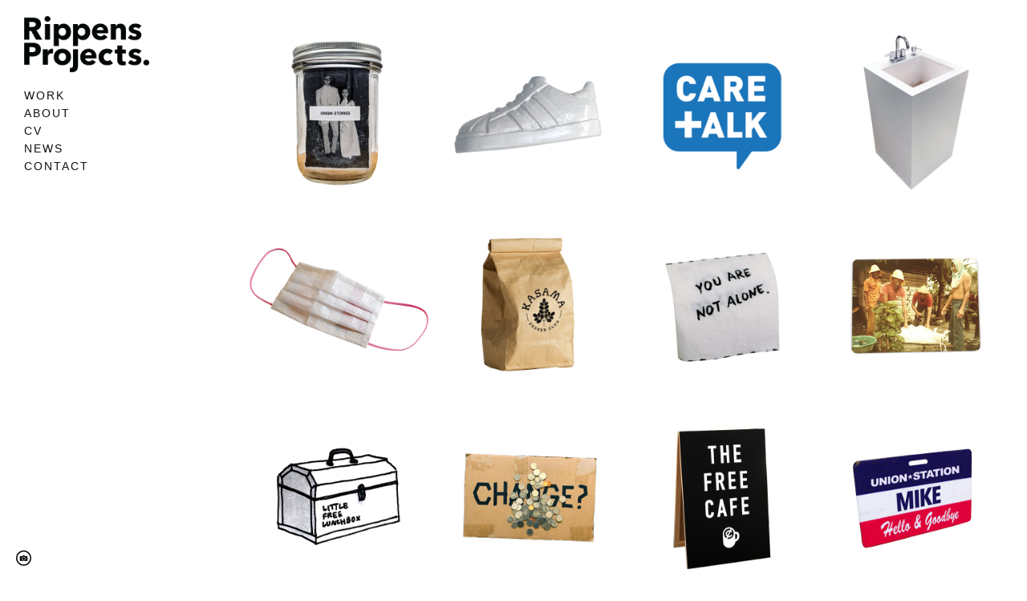

--- FILE ---
content_type: text/html; charset=UTF-8
request_url: https://www.rippens.com/thefreecafe/
body_size: 10048
content:
<!doctype html>
<html lang="en" site-body ng-controller="baseController" prefix="og: http://ogp.me/ns#">
<head>
        <title>The Free Cafe</title>
    <base href="/">
    <meta charset="UTF-8">
    <meta http-equiv="X-UA-Compatible" content="IE=edge,chrome=1">
    <meta name="viewport" content="width=device-width, initial-scale=1">

    <link rel="manifest" href="/manifest.webmanifest">

	
    <meta name="keywords" content="rippens.com, The Free Cafe, public art, performance art, socially engaged art, social practice">
    <meta name="generator" content="rippens.com">
    <meta name="author" content="rippens.com">

    <meta itemprop="name" content="The Free Cafe">
    <meta itemprop="url" content="https://www.rippens.com/thefreecafe/">

    <link rel="alternate" type="application/rss+xml" title="RSS The Free Cafe" href="/extra/rss" />
    <!-- Open Graph data -->
    <meta property="og:title" name="title" content="The Free Cafe">

	
    <meta property="og:site_name" content="Michael Rippens">
    <meta property="og:url" content="https://www.rippens.com/thefreecafe/">
    <meta property="og:type" content="website">

            <!--    This part will not change dynamically: except for Gallery image-->

    <meta property="og:image" content="https://d2f8l4t0zpiyim.cloudfront.net/000_clients/70752/page/707527j5m1dKF.jpg">
    <meta property="og:image:height" content="3024">
    <meta property="og:image:width" content="4032">

    
    <meta property="fb:app_id" content="291101395346738">

    <!-- Twitter Card data -->
    <meta name="twitter:url" content="https://www.rippens.com/thefreecafe/">
    <meta name="twitter:title" content="The Free Cafe">

	
	<meta name="twitter:site" content="Michael Rippens">
    <meta name="twitter:creator" content="rippens.com">

    <link rel="dns-prefetch" href="https://cdn.portfolioboxdns.com">

    	
	<link rel="icon" href="https://d2f8l4t0zpiyim.cloudfront.net/000_clients/70752/file/32x32-70752fMJkNANZ.ico" type="image/x-icon" />
    <link rel="shortcut icon" href="https://d2f8l4t0zpiyim.cloudfront.net/000_clients/70752/file/32x32-70752fMJkNANZ.png" type="image/png" />
    <link rel="apple-touch-icon" sizes="57x57" href="https://d2f8l4t0zpiyim.cloudfront.net/000_clients/70752/file/57x57-70752fMJkNANZ.png" type="image/png" />
	<link rel="apple-touch-icon" sizes="114x114" href="https://d2f8l4t0zpiyim.cloudfront.net/000_clients/70752/file/114x114-70752fMJkNANZ.png" type="image/png" />
	<link rel="apple-touch-icon" sizes="72x72" href="https://d2f8l4t0zpiyim.cloudfront.net/000_clients/70752/file/72x72-70752fMJkNANZ.png" type="image/png" />
	<link rel="apple-touch-icon" sizes="144x144" href="https://d2f8l4t0zpiyim.cloudfront.net/000_clients/70752/file/144x144-70752fMJkNANZ.png" type="image/png" />
	<link rel="apple-touch-icon" sizes="60x60" href="https://d2f8l4t0zpiyim.cloudfront.net/000_clients/70752/file/60x60-70752fMJkNANZ.png" type="image/png" />
	<link rel="apple-touch-icon" sizes="120x120" href="https://d2f8l4t0zpiyim.cloudfront.net/000_clients/70752/file/120x120-70752fMJkNANZ.png" type="image/png" />
	<link rel="apple-touch-icon" sizes="76x76" href="https://d2f8l4t0zpiyim.cloudfront.net/000_clients/70752/file/76x76-70752fMJkNANZ.png" type="image/png" />
	<link rel="apple-touch-icon" sizes="152x152" href="https://d2f8l4t0zpiyim.cloudfront.net/000_clients/70752/file/152x152-70752fMJkNANZ.png" type="image/png" />
	<link rel="apple-touch-icon" sizes="196x196" href="https://d2f8l4t0zpiyim.cloudfront.net/000_clients/70752/file/196x196-70752fMJkNANZ.png" type="image/png" />
	<link rel="mask-icon" href="https://d2f8l4t0zpiyim.cloudfront.net/000_clients/70752/file/16x16-70752fMJkNANZ.svg">
	<link rel="icon" href="https://d2f8l4t0zpiyim.cloudfront.net/000_clients/70752/file/196x196-70752fMJkNANZ.png" type="image/png" />
	<link rel="icon" href="https://d2f8l4t0zpiyim.cloudfront.net/000_clients/70752/file/192x192-70752fMJkNANZ.png" type="image/png" />
	<link rel="icon" href="https://d2f8l4t0zpiyim.cloudfront.net/000_clients/70752/file/168x168-70752fMJkNANZ.png" type="image/png" />
	<link rel="icon" href="https://d2f8l4t0zpiyim.cloudfront.net/000_clients/70752/file/96x96-70752fMJkNANZ.png" type="image/png" />
	<link rel="icon" href="https://d2f8l4t0zpiyim.cloudfront.net/000_clients/70752/file/48x48-70752fMJkNANZ.png" type="image/png" />
	<link rel="icon" href="https://d2f8l4t0zpiyim.cloudfront.net/000_clients/70752/file/32x32-70752fMJkNANZ.png" type="image/png" />
	<link rel="icon" href="https://d2f8l4t0zpiyim.cloudfront.net/000_clients/70752/file/16x16-70752fMJkNANZ.png" type="image/png" />
	<link rel="icon" href="https://d2f8l4t0zpiyim.cloudfront.net/000_clients/70752/file/128x128-70752fMJkNANZ.png" type="image/png" />
	<meta name="application-name" content="Michael Rippens"/>
	<meta name="theme-color" content="#ffffff">
	<meta name="msapplication-config" content="browserconfig.xml" />

	<!-- sourcecss -->
<link rel="stylesheet" href="https://cdn.portfolioboxdns.com/pb3/application/_output/pb.out.front.ver.1764936980995.css" />
<!-- /sourcecss -->

    

</head>
<body id="pb3-body" pb-style="siteBody.getStyles()" style="visibility: hidden;" ng-cloak class="{{siteBody.getClasses()}}" data-rightclick="{{site.EnableRightClick}}" data-imgshadow="{{site.ThumbDecorationHasShadow}}" data-imgradius="{{site.ThumbDecorationBorderRadius}}"  data-imgborder="{{site.ThumbDecorationBorderWidth}}">

<img ng-if="site.LogoDoUseFile == 1" ng-src="{{site.LogoFilePath}}" alt="" style="display:none;">

<pb-scrol-to-top></pb-scrol-to-top>

<div class="containerNgView" ng-view autoscroll="true" page-font-helper></div>

<div class="base" ng-cloak>
    <div ng-if="base.popup.show" class="popup">
        <div class="bg" ng-click="base.popup.close()"></div>
        <div class="content basePopup">
            <div ng-include="base.popup.view"></div>
        </div>
    </div>
</div>

<logout-front></logout-front>

<script src="https://cdn.portfolioboxdns.com/pb3/application/_output/3rd.out.front.ver.js"></script>

<!-- sourcejs -->
<script src="https://cdn.portfolioboxdns.com/pb3/application/_output/pb.out.front.ver.1764936980995.js"></script>
<!-- /sourcejs -->

    <script>
        $(function(){
            $(document).on("contextmenu",function(e){
                return false;
            });
            $("body").on('mousedown',"img",function(){
                return false;
            });
            document.body.style.webkitTouchCallout='none';

	        $(document).on("dragstart", function() {
		        return false;
	        });
        });
    </script>
	<style>
		img {
			user-drag: none;
			user-select: none;
			-moz-user-select: none;
			-webkit-user-drag: none;
			-webkit-user-select: none;
			-ms-user-select: none;
		}
		[data-role="mobile-body"] .type-galleries main .gallery img{
			pointer-events: none;
		}
	</style>

<script>
    var isLoadedFromServer = true;
    var seeLiveMobApp = "";

    if(seeLiveMobApp == true || seeLiveMobApp == 1){
        if(pb.utils.isMobile() == true){
            pbAng.isMobileFront = seeLiveMobApp;
        }
    }
    var serverData = {
        siteJson : {"Guid":"18213LT6WOZ7j2AI","Id":70752,"Url":"rippens.com","IsUnpublished":0,"SecondaryUrl":"rippens.portfoliobox.net","AccountType":1,"LanguageId":0,"IsSiteLocked":0,"MetaValidationTag":null,"CustomCss":"","CustomHeaderBottom":null,"CustomBodyBottom":"","MobileLogoText":"Michael Rippens","MobileMenuBoxColor":"#ffffff","MobileLogoDoUseFile":1,"MobileLogoFileName":"70752f6xxy1md.png","MobileLogoFileHeight":270,"MobileLogoFileWidth":600,"MobileLogoFileNameS3Id":1,"MobileLogoFilePath":"https:\/\/d2f8l4t0zpiyim.cloudfront.net\/000_clients\/70752\/file\/70752f6xxy1md.png","MobileLogoFontFamily":"'Oswald', sans-serif","MobileLogoFontSize":"17px","MobileLogoFontVariant":"regular","MobileLogoFontColor":"#000000","MobileMenuFontFamily":"Tahoma, Geneva, sans-serif","MobileMenuFontSize":"14px","MobileMenuFontVariant":"","MobileMenuFontColor":"#000000","MobileMenuIconColor":"#000000","SiteTitle":"Michael Rippens","SeoKeywords":"public art, performance art, socially engaged art, social practice","SeoDescription":"Public art and social projects by Michael Rippens","ShowSocialMediaLinks":1,"SocialButtonStyle":2,"SocialButtonColor":"#000000","SocialShowShareButtons":0,"SocialFacebookShareUrl":null,"SocialFacebookUrl":null,"SocialTwitterUrl":null,"SocialFlickrUrl":null,"SocialLinkedInUrl":null,"SocialGooglePlusUrl":null,"SocialPinterestUrl":null,"SocialInstagramUrl":"https:\/\/www.instagram.com\/rippens_projects\/","SocialBlogUrl":null,"SocialFollowButton":0,"SocialFacebookPicFileName":null,"SocialHideLikeButton":1,"SocialFacebookPicFileNameS3Id":0,"SocialFacebookPicFilePath":null,"BgImagePosition":1,"BgUseImage":0,"BgColor":"#ffffff","BgFileName":null,"BgFileWidth":null,"BgFileHeight":null,"BgFileNameS3Id":0,"BgFilePath":null,"BgBoxColor":"#f8f8f8","LogoDoUseFile":1,"LogoText":"Michael Rippens","LogoFileName":"70752gEohMplT.png","LogoFileHeight":360,"LogoFileWidth":800,"LogoFileNameS3Id":1,"LogoFilePath":"https:\/\/d2f8l4t0zpiyim.cloudfront.net\/000_clients\/70752\/file\/70752gEohMplT.png","LogoDisplayHeight":"70px","LogoFontFamily":"'Oswald', sans-serif","LogoFontVariant":300,"LogoFontSize":"30px","LogoFontColor":"#000000","LogoFontSpacing":"4px","LogoFontUpperCase":1,"ActiveMenuFontIsUnderline":0,"ActiveMenuFontIsItalic":0,"ActiveMenuFontIsBold":0,"ActiveMenuFontColor":null,"HoverMenuFontIsUnderline":0,"HoverMenuFontIsItalic":0,"HoverMenuFontIsBold":0,"HoverMenuBackgroundColor":"#ffffff","ActiveMenuBackgroundColor":null,"MenuFontFamily":"Tahoma, Geneva, sans-serif","MenuFontVariant":"","MenuFontSize":"14px","MenuFontColor":"#111111","MenuFontColorHover":"#000000","MenuBoxColor":"#ffffff","MenuBoxBorder":null,"MenuFontSpacing":"8px","MenuFontUpperCase":1,"H1FontFamily":"Tahoma, Geneva, sans-serif","H1FontVariant":null,"H1FontColor":"#000000","H1FontSize":"23px","H1Spacing":"0px","H1UpperCase":1,"H2FontFamily":"Tahoma, Geneva, sans-serif","H2FontVariant":null,"H2FontColor":"#000000","H2FontSize":"20px","H2Spacing":"1px","H2UpperCase":1,"H3FontFamily":"Tahoma, Geneva, sans-serif","H3FontVariant":null,"H3FontColor":"#000000","H3FontSize":"14px","H3Spacing":"1px","H3UpperCase":0,"PFontFamily":"Tahoma, Geneva, sans-serif","PFontVariant":null,"PFontColor":"#000000","PFontSize":"12px","PLineHeight":"18px","PLinkColor":"#0081bd","PLinkColorHover":"#0081bd","PSpacing":"1px","PUpperCase":0,"ListFontFamily":"Tahoma, Geneva, sans-serif","ListFontVariant":null,"ListFontColor":"#000000","ListFontSize":"11px","ListSpacing":"7px","ListUpperCase":1,"ButtonColor":"#69b0bf","ButtonHoverColor":"#326772","ButtonTextColor":"#ffffff","SiteWidth":3,"ImageQuality":1,"DznLayoutGuid":25,"DsnLayoutViewFile":"left05","DsnLayoutTitle":"left05","DsnLayoutType":"left","DsnMobileLayoutGuid":9,"DsnMobileLayoutViewFile":"mobilemenu09","DsnMobileLayoutTitle":"mobilemenu09","FaviconFileNameS3Id":1,"FaviconFileName":"144x144-70752fMJkNANZ.png","FaviconFilePath":"https:\/\/d2f8l4t0zpiyim.cloudfront.net\/000_clients\/70752\/file\/144x144-70752fMJkNANZ.png","ThumbDecorationBorderRadius":"0px","ThumbDecorationBorderWidth":"0px","ThumbDecorationBorderColor":null,"ThumbDecorationHasShadow":0,"MobileLogoDisplayHeight":"50px","IsFooterActive":0,"FooterContent":"<span id=\"VERIFY_18213LT6WOZ7j2AI_HASH\" class=\"DO_NOT_REMOVE_OR_COPY_AND_KEEP_IT_TOP ng-scope\" style=\"display:none;width:0;height:0;position:fixed;top:-10px;z-index:-10\"><\/span>\n<div class=\"row\" id=\"PXDKALRDJ\">\n<div class=\"column\" id=\"CAMEGVWDL\">\n<div class=\"block\" id=\"LREJYERTT\">\n<div class=\"text tt2\" contenteditable=\"false\" style=\"position: relative;\"><p>For periodic updates, please join my&nbsp;e-mail list&nbsp;&amp; follow me on&nbsp;Instagram.<\/p>\n<\/div>\n<span class=\"movehandle\"><\/span><span class=\"confhandle\"><\/span>\n<\/div>\n<\/div>\n<\/div>\n\n","MenuIsInfoBoxActive":0,"MenuInfoBoxText":"Join my email list &amp;<br \/>Follow me on Instagram","MenuImageFileName":null,"MenuImageFileNameS3Id":null,"MenuImageFilePath":null,"FontCss":"<link id='sitefonts' href='https:\/\/fonts.googleapis.com\/css?subset=latin,latin-ext,greek,cyrillic&family=Oswald:regular%2C300' rel='stylesheet' type='text\/css'>","ShopSettings":{"Guid":"70752De9M7zlC","SiteId":70752,"ShopName":"Michael Rippens","Email":"michael@rippens.com","ResponseSubject":null,"ResponseEmail":null,"ReceiptNote":null,"PaymentMethod":"paypal","InvoiceDueDays":30,"HasStripeUserData":null,"Address":"3778 Sutro Ave.","Zip":90018,"City":"Los Angeles","CountryCode":"US","OrgNr":null,"PayPalEmail":"michael@rippens.com","Currency":"USD","ShippingInfo":"Free shipping to continental United States","ReturnPolicy":null,"TermsConditions":null,"ShippingRegions":[{"Guid":"707529vWCbeKZ","SiteId":70752,"CountryCode":"US","ShippingCost":0,"created_at":"2019-04-25 18:46:53","updated_at":"2019-04-25 18:46:53"}],"TaxRegions":[]},"UserTranslatedText":{"Guid":"70752AMftoZpb","SiteId":70752,"Message":"Message","YourName":"Your Name","EnterTheLetters":"Enter The Letters","Send":"Send","ThankYou":"Thank You","Refresh":"Refresh","Follow":"Follow","Comment":"Comment","Share":"Share","CommentOnPage":"Comment On Page","ShareTheSite":"Share The Site","ShareThePage":"Share The Page","AddToCart":"Add To Cart","ItemWasAddedToTheCart":"The item was added to the cart","Item":"Item","YourCart":"Your cart","YourInfo":"Your info","Quantity":"Quantity","Product":"Product","ItemInCart":"Item In Cart","BillingAddress":"Billing Address","ShippingAddress":"Shipping Address","OrderSummary":"Order Summary","ProceedToPay":"Proceed To Payment","Payment":"Payment","CardPayTitle":"Credit card information","PaypalPayTitle":"This shop uses paypal to process your payment","InvoicePayTitle":"This shop uses invoice to collect your payment","ProceedToPaypal":"Proceed to paypal to pay","ConfirmInvoice":"Confirm and receive invoice","NameOnCard":"Name on card","APrice":"A Price","Options":"Options","SelectYourCountry":"Select your country","Remove":"Remove","NetPrice":"Net price","Vat":"Vat","ShippingCost":"Shipping cost","TotalPrice":"Total price","Name":"Name","Address":"Address","Zip":"Zip","City":"City","State":"State\/Province","Country":"Country","Email":"Email","Phone":"Phone","ShippingInfo":"Shipping info","Checkout":"Checkout","Organization":"Organization","DescriptionOrder":"Description","InvoiceDate":"Invoice Date","ReceiptDate":"Receipt Date","AmountDue":"Amount Due","AmountPaid":"Amount Paid","ConfirmAndCheckout":"Confirm and checkout","Back":"Back","Pay":"Pay","ClickToPay":"Click to pay","AnErrorHasOccurred":"An error has occurred","PleaseContactUs":"Please contact us","Receipt":"Receipt","Print":"Print","Date":"Date","OrderNr":"Order nr","PayedWith":"Payed with","Seller":"Seller","HereIsYourReceipt":"Here is your receipt","AcceptTheTerms":"I accept the terms & refund policy","Unsubscribe":"Unsubscribe","ViewThisOnline":"View This Online","Price":"Price","SubTotal":"Subtotal","Tax":"Tax","OrderCompleteMessage":"Please download your receipt.","DownloadReceipt":"Download Receipt","ReturnTo":"Return to site","ItemPurchasedFrom":"items was purchased from","SameAs":"Same As","SoldOut":"SOLD OUT","ThisPageIsLocked":"This page is locked","Invoice":"Invoice","BillTo":"Bill to:","Ref":"Reference no.","DueDate":"Due date","Notes":"Notes:","CookieMessage":"We are using cookies to give you the best experience on our site. By continuing to use this website you are agreeing to the use of cookies.","CompleteOrder":"Thank you for your order!","Prev":"Previous","Next":"Next","Tags":"Tags","Description":"Description","Educations":"Education","Experiences":"Experience","Awards":"Awards","Exhibitions":"Exhibitions","Skills":"Skills","Interests":"Interests","Languages":"Languages","Contacts":"Contacts","Present":"Present","created_at":"2013-06-29 22:47:17","updated_at":"2018-08-02 07:14:07"},"GoogleAnalyticsSnippet":"","GoogleAnalyticsObjects":null,"EnableRightClick":0,"EnableCookie":0,"EnableRSS":0,"SiteBGThumb":null,"ClubType":null,"ClubMemberAtSiteId":null,"ProfileImageFileName":null,"ProfileImageS3Id":null,"CoverImageFileName":null,"CoverImageS3Id":null,"ProfileImageFilePath":null,"CoverImageFilePath":null,"StandardBgImage":null,"NrOfProLikes":0,"NrOfFreeLikes":0,"NrOfLikes":0,"ClientCountryCode":"US","HasRequestedSSLCert":3,"CertNextUpdateDate":1731569196,"IsFlickrWizardComplete":null,"FlickrNsId":null,"SignUpAccountType":null,"created_at":1370471537000},
        pageJson : {"Guid":"70752d3bONLRx","PageTitle":"The Free Cafe","Uri":"thefreecafe","IsStartPage":0,"IsFavorite":0,"IsUnPublished":0,"IsPasswordProtected":0,"SeoDescription":"","BlockContent":"<span id=\"VERIFY_70752d3bONLRx_HASH\" class=\"DO_NOT_REMOVE_OR_COPY_AND_KEEP_IT_TOP ng-scope\" style=\"display:none;width:0;height:0;position:fixed;top:-10px;z-index:-10\"><\/span>\n<div class=\"row ng-scope\" id=\"IEJCMGMGQ\">\n<div class=\"column\" id=\"YHUPKHTTQ\">\n<div class=\"block\" id=\"ZMSTHIXBK\">\n<div class=\"text tt2\" contenteditable=\"false\" style=\"position: relative;\"><h1>THE FREE CAFE<\/h1>\n<\/div>\n<span class=\"movehandle\"><\/span><span class=\"confhandle\"><\/span>\n<\/div>\n<\/div>\n<\/div>\n\n<div class=\"row ng-scope\" id=\"RNQFUMJIK\">\n<div class=\"column colresize ui-resizable-autohide\" id=\"PDUCTWIFM\" style=\"width: 49.85%;\">\n<div class=\"block\" id=\"MKYGNPPRR\">\n<div class=\"text tt2 cke_editable_inline cke_contents_ltr cke_editable cke_show_borders cke_focus\" contenteditable=\"false\" title=\"Rich Text Editor, editor2\" style=\"position: relative;\"><p>The Free Cafe is a nomadic, open-air cafe that accepts suggestions in lieu of money. The goal of The Free Cafe is to foster community and dialogue by inviting participants to take a little time out of their day to connect with friends, neighbors and strangers alike over a free cup of coffee or tea.<br><br>Cafe-goers are encouraged to submit anonymous suggestions, written on napkins and posted to a board for all to see. These personal messages range from comments about the cafe itself, to ways of improving the community, to aspirational recommendations on how to lead a better life.<\/p><p>\u200b<\/p><p>The Free Cafe manifests in two forms. One is a full-service pop-up stand that moves from park to park across the city in an effort to reach as many people as possible from a broad cross-section of neighborhoods and demographics. The other, is a monthly gathering in a backyard in Leimert Park where all are invited to meet up for some coffee and conversation with friends and neighbors, old and new.<\/p><\/div>\n<span class=\"movehandle\"><\/span><span class=\"confhandle\"><\/span>\n<\/div>\n<\/div><div class=\"column\" id=\"ZPJXSHVIA\" style=\"width: 49.85%;\"><div class=\"block\" id=\"ISOJRKBZX\">\n<div class=\"text tt2 cke_editable_inline cke_contents_ltr\" contenteditable=\"false\" title=\"Rich Text Editor, editor27\" style=\"position: relative;\"><p>To see more images and to get the latest info about this project, visit The Free Cafe <a href=\"http:\/\/www.thefreecafe.org\/\" target=\"_blank\">website<\/a> and&nbsp;follow&nbsp;The Free Cafe on&nbsp;<a href=\"https:\/\/www.instagram.com\/the.free.cafe\/\" target=\"_blank\">Instagram<\/a>.<\/p>\n<\/div>\n<span class=\"movehandle\"><\/span><span class=\"confhandle\"><\/span>\n<\/div><\/div>\n<\/div>\n\n\n\n\n\n","DescriptionPosition":1,"ListImageMargin":"2px","ListImageSize":1,"BgImage":null,"BgImageHeight":0,"BgImageWidth":0,"BgImagePosition":0,"BgImageS3LocationId":0,"PageBGThumb":null,"AddedToClubId":null,"DznTemplateGuid":59,"DsnTemplateType":"galleries","DsnTemplateSubGroup":"thumbs","DsnTemplatePartDirective":"part-gallery-thumb","DsnTemplateViewFile":"evenrows","DsnTemplateProperties":[{"type":"main-text-prop","position":"contentPanel"},{"type":"main-text-position-prop","position":"displaySettings","settings":{"enablePreStyle":0}},{"type":"gallery-prop","position":"contentPanel"},{"type":"image-size-prop","position":"displaySettings"},{"type":"image-margin-prop","position":"displaySettings"},{"type":"show-list-text-prop","position":"displaySettings"}],"DsnTemplateHasPicview":1,"DsnTemplateIsCustom":null,"DsnTemplateCustomTitle":null,"DsnTemplateCustomHtml":"","DsnTemplateCustomCss":"","DsnTemplateCustomJs":"","DznPicviewGuid":10,"DsnPicviewSettings":{"ShowTextPosition":1,"ShowEffect":1,"ShowTiming":1,"ShowPauseTiming":1},"DsnPicviewViewFile":"lightbox","DsnPicViewIsLinkable":0,"Picview":{"Fx":"fade","Timing":10000,"PauseTiming":0,"TextPosition":0,"BgSize":null},"DoShowGalleryItemListText":0,"FirstGalleryItemGuid":"707527j5m1dKF","GalleryItems":[{"Guid":"707527j5m1dKF","SiteId":70752,"PageGuid":"70752d3bONLRx","FileName":"707527j5m1dKF.jpg","S3LocationId":1,"VideoThumbUrl":null,"VideoUrl":null,"VideoItemGuid":null,"Height":3024,"Width":4032,"Idx":0,"ListText":"","TextContent":""},{"Guid":"70752L90bnLav","SiteId":70752,"PageGuid":"70752d3bONLRx","FileName":"70752L90bnLav.jpg","S3LocationId":1,"VideoThumbUrl":null,"VideoUrl":null,"VideoItemGuid":null,"Height":2304,"Width":3456,"Idx":1,"ListText":"","TextContent":""},{"Guid":"70752j8LqOkXT","SiteId":70752,"PageGuid":"70752d3bONLRx","FileName":"70752j8LqOkXT.jpg","S3LocationId":1,"VideoThumbUrl":null,"VideoUrl":null,"VideoItemGuid":null,"Height":2763,"Width":2072,"Idx":2,"ListText":"","TextContent":""},{"Guid":"70752PNJatHMf","SiteId":70752,"PageGuid":"70752d3bONLRx","FileName":"70752PNJatHMf.jpg","S3LocationId":1,"VideoThumbUrl":null,"VideoUrl":null,"VideoItemGuid":null,"Height":2304,"Width":3456,"Idx":3,"ListText":"","TextContent":""},{"Guid":"70752X09zGgc7","SiteId":70752,"PageGuid":"70752d3bONLRx","FileName":"70752X09zGgc7.jpg","S3LocationId":1,"VideoThumbUrl":null,"VideoUrl":null,"VideoItemGuid":null,"Height":4032,"Width":3024,"Idx":4,"ListText":"","TextContent":""},{"Guid":"70752EoVosG7t","SiteId":70752,"PageGuid":"70752d3bONLRx","FileName":"70752EoVosG7t.jpg","S3LocationId":1,"VideoThumbUrl":null,"VideoUrl":null,"VideoItemGuid":null,"Height":2304,"Width":3456,"Idx":5,"ListText":"","TextContent":""},{"Guid":"707528TOWzrh9","SiteId":70752,"PageGuid":"70752d3bONLRx","FileName":"707528TOWzrh9.jpg","S3LocationId":1,"VideoThumbUrl":null,"VideoUrl":null,"VideoItemGuid":null,"Height":2304,"Width":3292,"Idx":6,"ListText":"","TextContent":""},{"Guid":"70752WJCElKio","SiteId":70752,"PageGuid":"70752d3bONLRx","FileName":"70752WJCElKio.jpg","S3LocationId":1,"VideoThumbUrl":null,"VideoUrl":null,"VideoItemGuid":null,"Height":1936,"Width":1452,"Idx":7,"ListText":"","TextContent":""},{"Guid":"70752xiAZd5tc","SiteId":70752,"PageGuid":"70752d3bONLRx","FileName":"70752xiAZd5tc.jpg","S3LocationId":1,"VideoThumbUrl":null,"VideoUrl":null,"VideoItemGuid":null,"Height":4032,"Width":3024,"Idx":8,"ListText":"","TextContent":""},{"Guid":"707522GObqtaU","SiteId":70752,"PageGuid":"70752d3bONLRx","FileName":"707522GObqtaU.jpg","S3LocationId":1,"VideoThumbUrl":null,"VideoUrl":null,"VideoItemGuid":null,"Height":3024,"Width":4032,"Idx":9,"ListText":"","TextContent":""},{"Guid":"70752YtfOI20w","SiteId":70752,"PageGuid":"70752d3bONLRx","FileName":"70752YtfOI20w.jpg","S3LocationId":1,"VideoThumbUrl":null,"VideoUrl":null,"VideoItemGuid":null,"Height":4032,"Width":3024,"Idx":10,"ListText":"","TextContent":""},{"Guid":"70752QJNdYl0d","SiteId":70752,"PageGuid":"70752d3bONLRx","FileName":"70752QJNdYl0d.jpg","S3LocationId":1,"VideoThumbUrl":null,"VideoUrl":null,"VideoItemGuid":null,"Height":3024,"Width":4032,"Idx":11,"ListText":"","TextContent":""},{"Guid":"70752zThHAEzD","SiteId":70752,"PageGuid":"70752d3bONLRx","FileName":"70752zThHAEzD.jpg","S3LocationId":1,"VideoThumbUrl":null,"VideoUrl":null,"VideoItemGuid":null,"Height":4032,"Width":3024,"Idx":12,"ListText":"","TextContent":""},{"Guid":"70752tj94Lmdi","SiteId":70752,"PageGuid":"70752d3bONLRx","FileName":"70752tj94Lmdi.jpg","S3LocationId":1,"VideoThumbUrl":null,"VideoUrl":null,"VideoItemGuid":null,"Height":1080,"Width":1080,"Idx":13,"ListText":"","TextContent":""},{"Guid":"70752LNzZ2XQz","SiteId":70752,"PageGuid":"70752d3bONLRx","FileName":"70752LNzZ2XQz.jpg","S3LocationId":1,"VideoThumbUrl":null,"VideoUrl":null,"VideoItemGuid":null,"Height":3024,"Width":3024,"Idx":14,"ListText":"","TextContent":""},{"Guid":"70752JcSytWNa","SiteId":70752,"PageGuid":"70752d3bONLRx","FileName":"70752JcSytWNa.jpg","S3LocationId":1,"VideoThumbUrl":null,"VideoUrl":null,"VideoItemGuid":null,"Height":4032,"Width":3024,"Idx":15,"ListText":"","TextContent":""},{"Guid":"70752FVNdq3S4","SiteId":70752,"PageGuid":"70752d3bONLRx","FileName":"70752FVNdq3S4.jpg","S3LocationId":1,"VideoThumbUrl":null,"VideoUrl":null,"VideoItemGuid":null,"Height":4032,"Width":3024,"Idx":16,"ListText":"","TextContent":""},{"Guid":"707529H7Goxz4","SiteId":70752,"PageGuid":"70752d3bONLRx","FileName":"707529H7Goxz4.jpg","S3LocationId":1,"VideoThumbUrl":null,"VideoUrl":null,"VideoItemGuid":null,"Height":4032,"Width":3024,"Idx":17,"ListText":"","TextContent":""},{"Guid":"70752rWwtvAfZ","SiteId":70752,"PageGuid":"70752d3bONLRx","FileName":"70752rWwtvAfZ.jpg","S3LocationId":1,"VideoThumbUrl":null,"VideoUrl":null,"VideoItemGuid":null,"Height":1080,"Width":1080,"Idx":18,"ListText":"","TextContent":""},{"Guid":"70752e4oCuP66","SiteId":70752,"PageGuid":"70752d3bONLRx","FileName":"70752e4oCuP66.jpg","S3LocationId":1,"VideoThumbUrl":null,"VideoUrl":null,"VideoItemGuid":null,"Height":3024,"Width":3024,"Idx":19,"ListText":"","TextContent":""},{"Guid":"70752j4Mb8zpl","SiteId":70752,"PageGuid":"70752d3bONLRx","FileName":"70752j4Mb8zpl.jpg","S3LocationId":1,"VideoThumbUrl":null,"VideoUrl":null,"VideoItemGuid":null,"Height":4032,"Width":3024,"Idx":20,"ListText":"","TextContent":""},{"Guid":"70752qTmJgLbf","SiteId":70752,"PageGuid":"70752d3bONLRx","FileName":"70752qTmJgLbf.jpg","S3LocationId":1,"VideoThumbUrl":null,"VideoUrl":null,"VideoItemGuid":null,"Height":4032,"Width":3024,"Idx":21,"ListText":"","TextContent":""},{"Guid":"70752Gaj3yr7g","SiteId":70752,"PageGuid":"70752d3bONLRx","FileName":"70752Gaj3yr7g.jpg","S3LocationId":1,"VideoThumbUrl":null,"VideoUrl":null,"VideoItemGuid":null,"Height":2304,"Width":3456,"Idx":22,"ListText":"","TextContent":""},{"Guid":"70752dA470F40","SiteId":70752,"PageGuid":"70752d3bONLRx","FileName":"70752dA470F40.jpg","S3LocationId":1,"VideoThumbUrl":null,"VideoUrl":null,"VideoItemGuid":null,"Height":2304,"Width":3456,"Idx":23,"ListText":"","TextContent":""},{"Guid":"70752Y3eHU6vN","SiteId":70752,"PageGuid":"70752d3bONLRx","FileName":"70752Y3eHU6vN.jpg","S3LocationId":1,"VideoThumbUrl":null,"VideoUrl":null,"VideoItemGuid":null,"Height":2304,"Width":3456,"Idx":24,"ListText":"","TextContent":""},{"Guid":"70752YWAbGFOy","SiteId":70752,"PageGuid":"70752d3bONLRx","FileName":"70752YWAbGFOy.jpg","S3LocationId":1,"VideoThumbUrl":null,"VideoUrl":null,"VideoItemGuid":null,"Height":2304,"Width":3456,"Idx":25,"ListText":"","TextContent":""},{"Guid":"70752CrqDHMEU","SiteId":70752,"PageGuid":"70752d3bONLRx","FileName":"70752CrqDHMEU.jpg","S3LocationId":1,"VideoThumbUrl":null,"VideoUrl":null,"VideoItemGuid":null,"Height":3024,"Width":3024,"Idx":26,"ListText":"","TextContent":""},{"Guid":"70752HvnvznMt","SiteId":70752,"PageGuid":"70752d3bONLRx","FileName":"70752HvnvznMt.jpg","S3LocationId":1,"VideoThumbUrl":null,"VideoUrl":null,"VideoItemGuid":null,"Height":3024,"Width":3024,"Idx":27,"ListText":"","TextContent":""},{"Guid":"70752aco5iwJK","SiteId":70752,"PageGuid":"70752d3bONLRx","FileName":"70752aco5iwJK.jpg","S3LocationId":1,"VideoThumbUrl":null,"VideoUrl":null,"VideoItemGuid":null,"Height":2304,"Width":3456,"Idx":28,"ListText":"","TextContent":""},{"Guid":"70752ca2AnImS","SiteId":70752,"PageGuid":"70752d3bONLRx","FileName":"70752ca2AnImS.jpg","S3LocationId":1,"VideoThumbUrl":null,"VideoUrl":null,"VideoItemGuid":null,"Height":4032,"Width":3024,"Idx":29,"ListText":"","TextContent":""},{"Guid":"70752nS2bwR2U","SiteId":70752,"PageGuid":"70752d3bONLRx","FileName":"70752nS2bwR2U.jpg","S3LocationId":1,"VideoThumbUrl":null,"VideoUrl":null,"VideoItemGuid":null,"Height":3024,"Width":4032,"Idx":30,"ListText":"","TextContent":""},{"Guid":"70752VxvtTrhx","SiteId":70752,"PageGuid":"70752d3bONLRx","FileName":"70752VxvtTrhx.jpg","S3LocationId":1,"VideoThumbUrl":null,"VideoUrl":null,"VideoItemGuid":null,"Height":3024,"Width":4032,"Idx":31,"ListText":"","TextContent":""},{"Guid":"707529XVISsyv","SiteId":70752,"PageGuid":"70752d3bONLRx","FileName":"707529XVISsyv.jpg","S3LocationId":1,"VideoThumbUrl":null,"VideoUrl":null,"VideoItemGuid":null,"Height":3024,"Width":4032,"Idx":32,"ListText":"","TextContent":""},{"Guid":"70752biwbAuif","SiteId":70752,"PageGuid":"70752d3bONLRx","FileName":"70752biwbAuif.jpg","S3LocationId":1,"VideoThumbUrl":null,"VideoUrl":null,"VideoItemGuid":null,"Height":2250,"Width":3000,"Idx":33,"ListText":"","TextContent":""},{"Guid":"70752V6DdDBw2","SiteId":70752,"PageGuid":"70752d3bONLRx","FileName":"70752V6DdDBw2.jpg","S3LocationId":1,"VideoThumbUrl":null,"VideoUrl":null,"VideoItemGuid":null,"Height":4032,"Width":3024,"Idx":34,"ListText":"","TextContent":""},{"Guid":"70752dz63Ydki","SiteId":70752,"PageGuid":"70752d3bONLRx","FileName":"70752dz63Ydki.jpg","S3LocationId":1,"VideoThumbUrl":null,"VideoUrl":null,"VideoItemGuid":null,"Height":1184,"Width":1776,"Idx":35,"ListText":"","TextContent":""},{"Guid":"70752U8tOoqcl","SiteId":70752,"PageGuid":"70752d3bONLRx","FileName":"70752U8tOoqcl.jpg","S3LocationId":1,"VideoThumbUrl":null,"VideoUrl":null,"VideoItemGuid":null,"Height":2304,"Width":3456,"Idx":36,"ListText":"","TextContent":""},{"Guid":"70752klm4gUYh","SiteId":70752,"PageGuid":"70752d3bONLRx","FileName":"70752klm4gUYh.jpg","S3LocationId":1,"VideoThumbUrl":null,"VideoUrl":null,"VideoItemGuid":null,"Height":2304,"Width":3456,"Idx":37,"ListText":"","TextContent":""},{"Guid":"707529ntAJBWr","SiteId":70752,"PageGuid":"70752d3bONLRx","FileName":"707529ntAJBWr.jpg","S3LocationId":1,"VideoThumbUrl":null,"VideoUrl":null,"VideoItemGuid":null,"Height":1887,"Width":2752,"Idx":38,"ListText":"","TextContent":""},{"Guid":"70752ywWw871I","SiteId":70752,"PageGuid":"70752d3bONLRx","FileName":"70752ywWw871I.jpg","S3LocationId":1,"VideoThumbUrl":null,"VideoUrl":null,"VideoItemGuid":null,"Height":2304,"Width":3456,"Idx":39,"ListText":"","TextContent":""}],"Slideshow":{"Fx":null,"Timing":10000,"PauseTiming":0,"TextPosition":0,"BgSize":null},"AddedToExpo":0,"FontCss":"","CreatedAt":"2018-08-17 00:14:43"},
        menuJson : [{"Guid":"707522lifQWfv","SiteId":70752,"PageGuid":"7075213156OQv1","Title":"WORK","Url":"\/projects","Target":"_self","ListOrder":0,"ParentGuid":null,"created_at":"2020-07-03 21:27:41","updated_at":"2020-07-03 21:28:10","Children":[]},{"Guid":"7075213156IHa7","SiteId":70752,"PageGuid":"7075213156ZC7h","Title":"ABOUT","Url":"about","Target":"_self","ListOrder":1,"ParentGuid":null,"created_at":"2013-06-06 00:50:14","updated_at":"2019-11-23 08:52:52","Children":[]},{"Guid":"70752TYXrsnDh","SiteId":70752,"PageGuid":"70752Pp8fbrBy","Title":"CV","Url":"\/cv","Target":"_self","ListOrder":2,"ParentGuid":null,"created_at":"2018-08-24 04:46:50","updated_at":"2021-10-28 22:34:25","Children":[]},{"Guid":"70752Nh8jo5s5","SiteId":70752,"PageGuid":"70752tAvnG5dO","Title":"NEWS","Url":"\/news","Target":"_self","ListOrder":3,"ParentGuid":null,"created_at":"2019-11-01 23:24:08","updated_at":"2021-10-28 22:34:25","Children":[]},{"Guid":"7075213156q6TL","SiteId":70752,"PageGuid":"7075213156kA5t","Title":"CONTACT","Url":"contact","Target":"_self","ListOrder":4,"ParentGuid":null,"created_at":"2013-06-06 02:32:17","updated_at":"2021-10-28 22:34:25","Children":[]}],
        timestamp: 1763774134,
        resourceVer: 379,
        frontDictionaryJson: {"common":{"text404":"The page you are looking for does not exist!","noStartPage":"You don't have a start page","noStartPageText1":"Use any page as your start page or create a new page.","noStartPageText2":"How do I use an an existing page as my start page?","noStartPageText3":"- Click on PAGES (In the admin panel to the right)","noStartPageText4":"- Click on the page you want to have as your start page.","noStartPageText5":"- Toggle the Start page switch.","noStartPage2":"This website doesn't have any start page","loginAt":"Login at","toManage":"to manage the website.","toAddContent":"to add content.","noContent1":"Create your first page","noContent11":"Create your first page","noContent111":"Click on New Page","noContent2":"Click on <span>new page<\/span> to add your content to galleries, blogs, e-commerce and much more","noContent":"This website doesn't have any content","onlinePortfolioWebsite":"Online portfolio website","addToCartMessage":"The item has been added to your cart","iaccepthe":"I accept the","termsandconditions":"terms & conditions","andthe":"and the","returnpolicy":"return policy","admin":"Admin","back":"Back","edit":"Edit","appreciate":"Appreciate","portfolioboxLikes":"Portfoliobox Likes","like":"Like","youCanOnlyLikeOnce":"You can only like once","search":"Search","blog":"Blog","allow":"Allow","allowNecessary":"Allow Necessary","leaveWebsite":"Leave Website"},"monthName":{"january":"January","february":"February","march":"March","april":"April","may":"May","june":"June","july":"July","august":"August","september":"September","october":"October","november":"November","december":"December"}}    };

    var allowinfscroll = "false";
    allowinfscroll = (allowinfscroll == undefined) ? true : (allowinfscroll == 'true') ? true : false;

    var isAdmin = false;
    var addScroll = false;
    var expTimer = false;

    $('body').css({
        visibility: 'visible'
    });

    pb.initializer.start(serverData,isAdmin,function(){
        pbAng.App.start();
    });

    //add for custom JS
    var tempObj = {};
</script>

<script>
    window.pb_analytic = {
        ver: 3,
        s_id: (pb && pb.data && pb.data.site) ? pb.data.site.Id : 0,
        h_s_id: "9b270906624731c78f65f11c2d738108",
    }
</script>
<script defer src="https://cdn.portfolioboxdns.com/0000_static/app/analytics.min.js"></script>


<!--<script type="text/javascript" src="https://maps.google.com/maps/api/js?sensor=true"></script>-->


                    <script type="application/ld+json">
                    {
                        "@context": "https://schema.org/",
                        "@type": "WebSite",
                        "url": "https://www.rippens.com/thefreecafe",
                        "name": "Michael Rippens",
                        "author": {
                            "@type": "Person",
                            "name": "Michael Rippens"
                        },
                        "description": "Public art and social projects by Michael Rippens",
                        "publisher": "Michael Rippens"
                    }
                    </script>
                
                        <script type="application/ld+json">
                        {
                            "@context": "https://schema.org/",
                            "@type": "CreativeWork",
                            "url": "https://www.rippens.com/thefreecafe",
                        "image":[
                                {
                                    "@type": "ImageObject",
                                    "image": "https://d2f8l4t0zpiyim.cloudfront.net/000_clients/70752/page/707527j5m1dKF.jpg",
                                    "contentUrl": "https://d2f8l4t0zpiyim.cloudfront.net/000_clients/70752/page/707527j5m1dKF.jpg",
                                    "description": "No Description",
                                    "name": "The Free Cafe",
                                    "height": "3024",
                                    "width": "4032"
                                }
                                ,
                                {
                                    "@type": "ImageObject",
                                    "image": "https://d2f8l4t0zpiyim.cloudfront.net/000_clients/70752/page/70752L90bnLav.jpg",
                                    "contentUrl": "https://d2f8l4t0zpiyim.cloudfront.net/000_clients/70752/page/70752L90bnLav.jpg",
                                    "description": "No Description",
                                    "name": "The Free Cafe",
                                    "height": "2304",
                                    "width": "3456"
                                }
                                ,
                                {
                                    "@type": "ImageObject",
                                    "image": "https://d2f8l4t0zpiyim.cloudfront.net/000_clients/70752/page/70752j8LqOkXT.jpg",
                                    "contentUrl": "https://d2f8l4t0zpiyim.cloudfront.net/000_clients/70752/page/70752j8LqOkXT.jpg",
                                    "description": "No Description",
                                    "name": "The Free Cafe",
                                    "height": "2763",
                                    "width": "2072"
                                }
                                ,
                                {
                                    "@type": "ImageObject",
                                    "image": "https://d2f8l4t0zpiyim.cloudfront.net/000_clients/70752/page/70752PNJatHMf.jpg",
                                    "contentUrl": "https://d2f8l4t0zpiyim.cloudfront.net/000_clients/70752/page/70752PNJatHMf.jpg",
                                    "description": "No Description",
                                    "name": "The Free Cafe",
                                    "height": "2304",
                                    "width": "3456"
                                }
                                ,
                                {
                                    "@type": "ImageObject",
                                    "image": "https://d2f8l4t0zpiyim.cloudfront.net/000_clients/70752/page/70752X09zGgc7.jpg",
                                    "contentUrl": "https://d2f8l4t0zpiyim.cloudfront.net/000_clients/70752/page/70752X09zGgc7.jpg",
                                    "description": "No Description",
                                    "name": "The Free Cafe",
                                    "height": "4032",
                                    "width": "3024"
                                }
                                ,
                                {
                                    "@type": "ImageObject",
                                    "image": "https://d2f8l4t0zpiyim.cloudfront.net/000_clients/70752/page/70752EoVosG7t.jpg",
                                    "contentUrl": "https://d2f8l4t0zpiyim.cloudfront.net/000_clients/70752/page/70752EoVosG7t.jpg",
                                    "description": "No Description",
                                    "name": "The Free Cafe",
                                    "height": "2304",
                                    "width": "3456"
                                }
                                ,
                                {
                                    "@type": "ImageObject",
                                    "image": "https://d2f8l4t0zpiyim.cloudfront.net/000_clients/70752/page/707528TOWzrh9.jpg",
                                    "contentUrl": "https://d2f8l4t0zpiyim.cloudfront.net/000_clients/70752/page/707528TOWzrh9.jpg",
                                    "description": "No Description",
                                    "name": "The Free Cafe",
                                    "height": "2304",
                                    "width": "3292"
                                }
                                ,
                                {
                                    "@type": "ImageObject",
                                    "image": "https://d2f8l4t0zpiyim.cloudfront.net/000_clients/70752/page/70752WJCElKio.jpg",
                                    "contentUrl": "https://d2f8l4t0zpiyim.cloudfront.net/000_clients/70752/page/70752WJCElKio.jpg",
                                    "description": "No Description",
                                    "name": "The Free Cafe",
                                    "height": "1936",
                                    "width": "1452"
                                }
                                ,
                                {
                                    "@type": "ImageObject",
                                    "image": "https://d2f8l4t0zpiyim.cloudfront.net/000_clients/70752/page/70752xiAZd5tc.jpg",
                                    "contentUrl": "https://d2f8l4t0zpiyim.cloudfront.net/000_clients/70752/page/70752xiAZd5tc.jpg",
                                    "description": "No Description",
                                    "name": "The Free Cafe",
                                    "height": "4032",
                                    "width": "3024"
                                }
                                ,
                                {
                                    "@type": "ImageObject",
                                    "image": "https://d2f8l4t0zpiyim.cloudfront.net/000_clients/70752/page/707522GObqtaU.jpg",
                                    "contentUrl": "https://d2f8l4t0zpiyim.cloudfront.net/000_clients/70752/page/707522GObqtaU.jpg",
                                    "description": "No Description",
                                    "name": "The Free Cafe",
                                    "height": "3024",
                                    "width": "4032"
                                }
                                ,
                                {
                                    "@type": "ImageObject",
                                    "image": "https://d2f8l4t0zpiyim.cloudfront.net/000_clients/70752/page/70752YtfOI20w.jpg",
                                    "contentUrl": "https://d2f8l4t0zpiyim.cloudfront.net/000_clients/70752/page/70752YtfOI20w.jpg",
                                    "description": "No Description",
                                    "name": "The Free Cafe",
                                    "height": "4032",
                                    "width": "3024"
                                }
                                ,
                                {
                                    "@type": "ImageObject",
                                    "image": "https://d2f8l4t0zpiyim.cloudfront.net/000_clients/70752/page/70752QJNdYl0d.jpg",
                                    "contentUrl": "https://d2f8l4t0zpiyim.cloudfront.net/000_clients/70752/page/70752QJNdYl0d.jpg",
                                    "description": "No Description",
                                    "name": "The Free Cafe",
                                    "height": "3024",
                                    "width": "4032"
                                }
                                ,
                                {
                                    "@type": "ImageObject",
                                    "image": "https://d2f8l4t0zpiyim.cloudfront.net/000_clients/70752/page/70752zThHAEzD.jpg",
                                    "contentUrl": "https://d2f8l4t0zpiyim.cloudfront.net/000_clients/70752/page/70752zThHAEzD.jpg",
                                    "description": "No Description",
                                    "name": "The Free Cafe",
                                    "height": "4032",
                                    "width": "3024"
                                }
                                ,
                                {
                                    "@type": "ImageObject",
                                    "image": "https://d2f8l4t0zpiyim.cloudfront.net/000_clients/70752/page/70752tj94Lmdi.jpg",
                                    "contentUrl": "https://d2f8l4t0zpiyim.cloudfront.net/000_clients/70752/page/70752tj94Lmdi.jpg",
                                    "description": "No Description",
                                    "name": "The Free Cafe",
                                    "height": "1080",
                                    "width": "1080"
                                }
                                ,
                                {
                                    "@type": "ImageObject",
                                    "image": "https://d2f8l4t0zpiyim.cloudfront.net/000_clients/70752/page/70752LNzZ2XQz.jpg",
                                    "contentUrl": "https://d2f8l4t0zpiyim.cloudfront.net/000_clients/70752/page/70752LNzZ2XQz.jpg",
                                    "description": "No Description",
                                    "name": "The Free Cafe",
                                    "height": "3024",
                                    "width": "3024"
                                }
                                ,
                                {
                                    "@type": "ImageObject",
                                    "image": "https://d2f8l4t0zpiyim.cloudfront.net/000_clients/70752/page/70752JcSytWNa.jpg",
                                    "contentUrl": "https://d2f8l4t0zpiyim.cloudfront.net/000_clients/70752/page/70752JcSytWNa.jpg",
                                    "description": "No Description",
                                    "name": "The Free Cafe",
                                    "height": "4032",
                                    "width": "3024"
                                }
                                ,
                                {
                                    "@type": "ImageObject",
                                    "image": "https://d2f8l4t0zpiyim.cloudfront.net/000_clients/70752/page/70752FVNdq3S4.jpg",
                                    "contentUrl": "https://d2f8l4t0zpiyim.cloudfront.net/000_clients/70752/page/70752FVNdq3S4.jpg",
                                    "description": "No Description",
                                    "name": "The Free Cafe",
                                    "height": "4032",
                                    "width": "3024"
                                }
                                ,
                                {
                                    "@type": "ImageObject",
                                    "image": "https://d2f8l4t0zpiyim.cloudfront.net/000_clients/70752/page/707529H7Goxz4.jpg",
                                    "contentUrl": "https://d2f8l4t0zpiyim.cloudfront.net/000_clients/70752/page/707529H7Goxz4.jpg",
                                    "description": "No Description",
                                    "name": "The Free Cafe",
                                    "height": "4032",
                                    "width": "3024"
                                }
                                ,
                                {
                                    "@type": "ImageObject",
                                    "image": "https://d2f8l4t0zpiyim.cloudfront.net/000_clients/70752/page/70752rWwtvAfZ.jpg",
                                    "contentUrl": "https://d2f8l4t0zpiyim.cloudfront.net/000_clients/70752/page/70752rWwtvAfZ.jpg",
                                    "description": "No Description",
                                    "name": "The Free Cafe",
                                    "height": "1080",
                                    "width": "1080"
                                }
                                ,
                                {
                                    "@type": "ImageObject",
                                    "image": "https://d2f8l4t0zpiyim.cloudfront.net/000_clients/70752/page/70752e4oCuP66.jpg",
                                    "contentUrl": "https://d2f8l4t0zpiyim.cloudfront.net/000_clients/70752/page/70752e4oCuP66.jpg",
                                    "description": "No Description",
                                    "name": "The Free Cafe",
                                    "height": "3024",
                                    "width": "3024"
                                }
                                ,
                                {
                                    "@type": "ImageObject",
                                    "image": "https://d2f8l4t0zpiyim.cloudfront.net/000_clients/70752/page/70752j4Mb8zpl.jpg",
                                    "contentUrl": "https://d2f8l4t0zpiyim.cloudfront.net/000_clients/70752/page/70752j4Mb8zpl.jpg",
                                    "description": "No Description",
                                    "name": "The Free Cafe",
                                    "height": "4032",
                                    "width": "3024"
                                }
                                ,
                                {
                                    "@type": "ImageObject",
                                    "image": "https://d2f8l4t0zpiyim.cloudfront.net/000_clients/70752/page/70752qTmJgLbf.jpg",
                                    "contentUrl": "https://d2f8l4t0zpiyim.cloudfront.net/000_clients/70752/page/70752qTmJgLbf.jpg",
                                    "description": "No Description",
                                    "name": "The Free Cafe",
                                    "height": "4032",
                                    "width": "3024"
                                }
                                ,
                                {
                                    "@type": "ImageObject",
                                    "image": "https://d2f8l4t0zpiyim.cloudfront.net/000_clients/70752/page/70752Gaj3yr7g.jpg",
                                    "contentUrl": "https://d2f8l4t0zpiyim.cloudfront.net/000_clients/70752/page/70752Gaj3yr7g.jpg",
                                    "description": "No Description",
                                    "name": "The Free Cafe",
                                    "height": "2304",
                                    "width": "3456"
                                }
                                ,
                                {
                                    "@type": "ImageObject",
                                    "image": "https://d2f8l4t0zpiyim.cloudfront.net/000_clients/70752/page/70752dA470F40.jpg",
                                    "contentUrl": "https://d2f8l4t0zpiyim.cloudfront.net/000_clients/70752/page/70752dA470F40.jpg",
                                    "description": "No Description",
                                    "name": "The Free Cafe",
                                    "height": "2304",
                                    "width": "3456"
                                }
                                ,
                                {
                                    "@type": "ImageObject",
                                    "image": "https://d2f8l4t0zpiyim.cloudfront.net/000_clients/70752/page/70752Y3eHU6vN.jpg",
                                    "contentUrl": "https://d2f8l4t0zpiyim.cloudfront.net/000_clients/70752/page/70752Y3eHU6vN.jpg",
                                    "description": "No Description",
                                    "name": "The Free Cafe",
                                    "height": "2304",
                                    "width": "3456"
                                }
                                ,
                                {
                                    "@type": "ImageObject",
                                    "image": "https://d2f8l4t0zpiyim.cloudfront.net/000_clients/70752/page/70752YWAbGFOy.jpg",
                                    "contentUrl": "https://d2f8l4t0zpiyim.cloudfront.net/000_clients/70752/page/70752YWAbGFOy.jpg",
                                    "description": "No Description",
                                    "name": "The Free Cafe",
                                    "height": "2304",
                                    "width": "3456"
                                }
                                ,
                                {
                                    "@type": "ImageObject",
                                    "image": "https://d2f8l4t0zpiyim.cloudfront.net/000_clients/70752/page/70752CrqDHMEU.jpg",
                                    "contentUrl": "https://d2f8l4t0zpiyim.cloudfront.net/000_clients/70752/page/70752CrqDHMEU.jpg",
                                    "description": "No Description",
                                    "name": "The Free Cafe",
                                    "height": "3024",
                                    "width": "3024"
                                }
                                ,
                                {
                                    "@type": "ImageObject",
                                    "image": "https://d2f8l4t0zpiyim.cloudfront.net/000_clients/70752/page/70752HvnvznMt.jpg",
                                    "contentUrl": "https://d2f8l4t0zpiyim.cloudfront.net/000_clients/70752/page/70752HvnvznMt.jpg",
                                    "description": "No Description",
                                    "name": "The Free Cafe",
                                    "height": "3024",
                                    "width": "3024"
                                }
                                ,
                                {
                                    "@type": "ImageObject",
                                    "image": "https://d2f8l4t0zpiyim.cloudfront.net/000_clients/70752/page/70752aco5iwJK.jpg",
                                    "contentUrl": "https://d2f8l4t0zpiyim.cloudfront.net/000_clients/70752/page/70752aco5iwJK.jpg",
                                    "description": "No Description",
                                    "name": "The Free Cafe",
                                    "height": "2304",
                                    "width": "3456"
                                }
                                ,
                                {
                                    "@type": "ImageObject",
                                    "image": "https://d2f8l4t0zpiyim.cloudfront.net/000_clients/70752/page/70752ca2AnImS.jpg",
                                    "contentUrl": "https://d2f8l4t0zpiyim.cloudfront.net/000_clients/70752/page/70752ca2AnImS.jpg",
                                    "description": "No Description",
                                    "name": "The Free Cafe",
                                    "height": "4032",
                                    "width": "3024"
                                }
                                ,
                                {
                                    "@type": "ImageObject",
                                    "image": "https://d2f8l4t0zpiyim.cloudfront.net/000_clients/70752/page/70752nS2bwR2U.jpg",
                                    "contentUrl": "https://d2f8l4t0zpiyim.cloudfront.net/000_clients/70752/page/70752nS2bwR2U.jpg",
                                    "description": "No Description",
                                    "name": "The Free Cafe",
                                    "height": "3024",
                                    "width": "4032"
                                }
                                ,
                                {
                                    "@type": "ImageObject",
                                    "image": "https://d2f8l4t0zpiyim.cloudfront.net/000_clients/70752/page/70752VxvtTrhx.jpg",
                                    "contentUrl": "https://d2f8l4t0zpiyim.cloudfront.net/000_clients/70752/page/70752VxvtTrhx.jpg",
                                    "description": "No Description",
                                    "name": "The Free Cafe",
                                    "height": "3024",
                                    "width": "4032"
                                }
                                ,
                                {
                                    "@type": "ImageObject",
                                    "image": "https://d2f8l4t0zpiyim.cloudfront.net/000_clients/70752/page/707529XVISsyv.jpg",
                                    "contentUrl": "https://d2f8l4t0zpiyim.cloudfront.net/000_clients/70752/page/707529XVISsyv.jpg",
                                    "description": "No Description",
                                    "name": "The Free Cafe",
                                    "height": "3024",
                                    "width": "4032"
                                }
                                ,
                                {
                                    "@type": "ImageObject",
                                    "image": "https://d2f8l4t0zpiyim.cloudfront.net/000_clients/70752/page/70752biwbAuif.jpg",
                                    "contentUrl": "https://d2f8l4t0zpiyim.cloudfront.net/000_clients/70752/page/70752biwbAuif.jpg",
                                    "description": "No Description",
                                    "name": "The Free Cafe",
                                    "height": "2250",
                                    "width": "3000"
                                }
                                ,
                                {
                                    "@type": "ImageObject",
                                    "image": "https://d2f8l4t0zpiyim.cloudfront.net/000_clients/70752/page/70752V6DdDBw2.jpg",
                                    "contentUrl": "https://d2f8l4t0zpiyim.cloudfront.net/000_clients/70752/page/70752V6DdDBw2.jpg",
                                    "description": "No Description",
                                    "name": "The Free Cafe",
                                    "height": "4032",
                                    "width": "3024"
                                }
                                ,
                                {
                                    "@type": "ImageObject",
                                    "image": "https://d2f8l4t0zpiyim.cloudfront.net/000_clients/70752/page/70752dz63Ydki.jpg",
                                    "contentUrl": "https://d2f8l4t0zpiyim.cloudfront.net/000_clients/70752/page/70752dz63Ydki.jpg",
                                    "description": "No Description",
                                    "name": "The Free Cafe",
                                    "height": "1184",
                                    "width": "1776"
                                }
                                ,
                                {
                                    "@type": "ImageObject",
                                    "image": "https://d2f8l4t0zpiyim.cloudfront.net/000_clients/70752/page/70752U8tOoqcl.jpg",
                                    "contentUrl": "https://d2f8l4t0zpiyim.cloudfront.net/000_clients/70752/page/70752U8tOoqcl.jpg",
                                    "description": "No Description",
                                    "name": "The Free Cafe",
                                    "height": "2304",
                                    "width": "3456"
                                }
                                ,
                                {
                                    "@type": "ImageObject",
                                    "image": "https://d2f8l4t0zpiyim.cloudfront.net/000_clients/70752/page/70752klm4gUYh.jpg",
                                    "contentUrl": "https://d2f8l4t0zpiyim.cloudfront.net/000_clients/70752/page/70752klm4gUYh.jpg",
                                    "description": "No Description",
                                    "name": "The Free Cafe",
                                    "height": "2304",
                                    "width": "3456"
                                }
                                ,
                                {
                                    "@type": "ImageObject",
                                    "image": "https://d2f8l4t0zpiyim.cloudfront.net/000_clients/70752/page/707529ntAJBWr.jpg",
                                    "contentUrl": "https://d2f8l4t0zpiyim.cloudfront.net/000_clients/70752/page/707529ntAJBWr.jpg",
                                    "description": "No Description",
                                    "name": "The Free Cafe",
                                    "height": "1887",
                                    "width": "2752"
                                }
                                ,
                                {
                                    "@type": "ImageObject",
                                    "image": "https://d2f8l4t0zpiyim.cloudfront.net/000_clients/70752/page/70752ywWw871I.jpg",
                                    "contentUrl": "https://d2f8l4t0zpiyim.cloudfront.net/000_clients/70752/page/70752ywWw871I.jpg",
                                    "description": "No Description",
                                    "name": "The Free Cafe",
                                    "height": "2304",
                                    "width": "3456"
                                }
                                ]
                    }
                    </script>
                    
<script src="https://www.google.com/recaptcha/api.js?render=explicit" defer></script>

</body>
<return-to-mobile-app></return-to-mobile-app>
<public-cookie></public-cookie>
</html>

--- FILE ---
content_type: text/html; charset=utf-8
request_url: https://www.rippens.com/pb3/application/views/app/_front/views/pages/collections/thumbsevenrows.html
body_size: 289
content:
<div class="{{base.pageContainerClass}} pb3-image-box-radius pb3-image-radius pb3-border-image-radius pb3-image-shadow">
    <pb-menu></pb-menu>
    <main>
        <description position="top" page="page" site="site"></description>

        <pb-collection thumb-size="h400" collection-thumbs-even-rows page="page" site="site" base="base"></pb-collection>

        <description position="bottom" page="page" site="site"></description>

        <pb-footer></pb-footer>
    </main>
    <pb-social-media></pb-social-media>
</div>